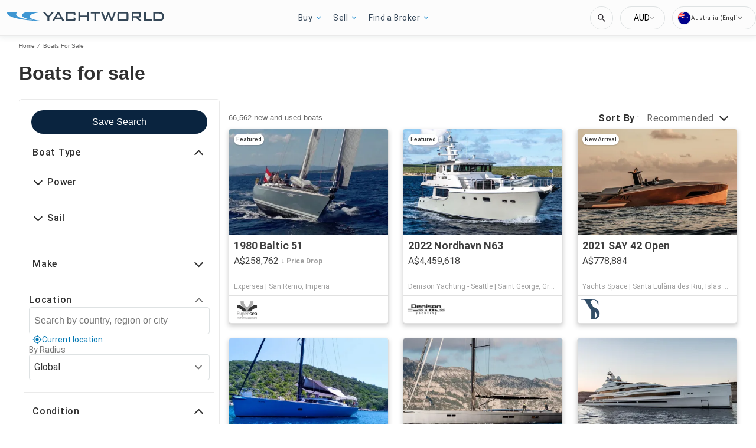

--- FILE ---
content_type: text/javascript; charset=utf-8
request_url: https://app.link/_r?sdk=web2.86.5&branch_key=key_test_hqpJ5KtLWEmKFttPfjuuQdaptCn4jyjk&callback=branch_callback__0
body_size: 70
content:
/**/ typeof branch_callback__0 === 'function' && branch_callback__0("1540397775380990515");

--- FILE ---
content_type: image/svg+xml
request_url: https://au.yachtworld.com/static/media/RightArrow.f18c615c.svg
body_size: -207
content:
<svg xmlns="http://www.w3.org/2000/svg" width="8.73" height="16.136" viewBox="0 0 8.73 16.136">
	<path id="Left_Arrow" fill="none" stroke="#A5A5A5" stroke-width="2" stroke-miterlimit="10" d="M0.7,15.5l6.6-7.4L0.7,0.7"/>
</svg>


--- FILE ---
content_type: application/javascript; charset=UTF-8
request_url: https://au.yachtworld.com/cdn-cgi/challenge-platform/h/b/scripts/jsd/d251aa49a8a3/main.js?
body_size: 9440
content:
window._cf_chl_opt={AKGCx8:'b'};~function(E6,LX,LY,LZ,LG,Lu,LH,LQ,Le,E1){E6=V,function(U,v,EY,E5,L,E){for(EY={U:672,v:649,L:730,E:645,A:714,C:731,b:745,T:656,O:527,f:751,m:636},E5=V,L=U();!![];)try{if(E=parseInt(E5(EY.U))/1*(parseInt(E5(EY.v))/2)+parseInt(E5(EY.L))/3+-parseInt(E5(EY.E))/4+-parseInt(E5(EY.A))/5+-parseInt(E5(EY.C))/6*(-parseInt(E5(EY.b))/7)+parseInt(E5(EY.T))/8*(-parseInt(E5(EY.O))/9)+parseInt(E5(EY.f))/10*(parseInt(E5(EY.m))/11),v===E)break;else L.push(L.shift())}catch(A){L.push(L.shift())}}(M,175355),LX=this||self,LY=LX[E6(674)],LZ={},LZ[E6(646)]='o',LZ[E6(523)]='s',LZ[E6(651)]='u',LZ[E6(578)]='z',LZ[E6(659)]='n',LZ[E6(726)]='I',LZ[E6(666)]='b',LG=LZ,LX[E6(508)]=function(U,L,E,A,A6,A5,A4,EV,C,O,K,i,J,g,j){if(A6={U:524,v:707,L:546,E:654,A:707,C:546,b:608,T:587,O:625,f:587,m:599,K:639,i:514,k:694,J:600,g:722,j:533,N:740,h:673,S:554},A5={U:512,v:687,L:694,E:488,A:494},A4={U:629,v:567,L:558,E:493},EV=E6,C={'nCxUg':function(N,h){return N<h},'SkoQM':function(N,h){return N+h},'noxSN':function(N,h){return N<h},'gXmlr':function(N,h){return h===N},'GPWLx':function(N,h){return h===N},'KdmCr':EV(A6.U),'sxXNK':function(N,h,S){return N(h,S)},'SvCGZ':function(N,h){return N+h}},L===null||L===void 0)return A;for(O=Lq(L),U[EV(A6.v)][EV(A6.L)]&&(O=O[EV(A6.E)](U[EV(A6.A)][EV(A6.C)](L))),O=U[EV(A6.b)][EV(A6.T)]&&U[EV(A6.O)]?U[EV(A6.b)][EV(A6.f)](new U[(EV(A6.O))](O)):function(N,Ev,S){for(Ev=EV,N[Ev(A5.U)](),S=0;C[Ev(A5.v)](S,N[Ev(A5.L)]);N[S]===N[S+1]?N[Ev(A5.E)](C[Ev(A5.A)](S,1),1):S+=1);return N}(O),K='nAsAaAb'.split('A'),K=K[EV(A6.m)][EV(A6.K)](K),i=0;C[EV(A6.i)](i,O[EV(A6.k)]);J=O[i],g=Lz(U,L,J),K(g)?(j=C[EV(A6.J)]('s',g)&&!U[EV(A6.g)](L[J]),C[EV(A6.j)](C[EV(A6.N)],E+J)?C[EV(A6.h)](T,E+J,g):j||T(C[EV(A6.S)](E,J),L[J])):T(E+J,g),i++);return A;function T(N,S,EU){EU=EV,Object[EU(A4.U)][EU(A4.v)][EU(A4.L)](A,S)||(A[S]=[]),A[S][EU(A4.E)](N)}},Lu=E6(516)[E6(746)](';'),LH=Lu[E6(599)][E6(639)](Lu),LX[E6(552)]=function(v,L,AU,AV,EL,E,A,C,T,O,m){for(AU={U:632,v:511,L:653,E:616,A:711,C:511,b:694,T:616,O:585,f:493,m:489},AV={U:632},EL=E6,E={},E[EL(AU.U)]=function(K,i){return K+i},E[EL(AU.v)]=function(K,i){return K<i},E[EL(AU.L)]=function(K,i){return i===K},E[EL(AU.E)]=function(K,i){return K<i},A=E,C=Object[EL(AU.A)](L),T=0;A[EL(AU.C)](T,C[EL(AU.b)]);T++)if(O=C[T],A[EL(AU.L)]('f',O)&&(O='N'),v[O]){for(m=0;A[EL(AU.T)](m,L[C[T]][EL(AU.b)]);A[EL(AU.L)](-1,v[O][EL(AU.O)](L[C[T]][m]))&&(LH(L[C[T]][m])||v[O][EL(AU.f)]('o.'+L[C[T]][m])),m++);}else v[O]=L[C[T]][EL(AU.m)](function(K,EE){return EE=EL,A[EE(AV.U)]('o.',K)})},LQ=function(C8,C7,C6,C3,C1,C0,EC,L,E,A,C){return C8={U:744,v:485,L:697,E:566,A:484,C:620,b:595,T:640},C7={U:579,v:729,L:735,E:746,A:530,C:686,b:495,T:713,O:557,f:729,m:721,K:671,i:729,k:589,J:569,g:493,j:613,N:729,h:648,S:729,x:502,l:728,y:669,B:729,R:542,s:676,o:732,X:680,Y:737,Z:729,G:513,F:652,z:678,H:529,W:678},C6={U:694},C3={U:733,v:715,L:641,E:584,A:665,C:694,b:678,T:629,O:567,f:558,m:567,K:567,i:716,k:563,J:583,g:579,j:657,N:568,h:712,S:749,x:644,l:669,y:493,B:621,R:717,s:528,o:739,X:603,Y:662,Z:590,G:671,F:676,z:623,H:504,W:531,Q:493,e:556,a:662,I:652,d:703,P:518,n:498,c:729,D:487,M0:493,M1:629,M2:567,M3:558,M4:498,M5:617,M6:515,M7:509,M8:486,M9:493,MM:679,MV:700,MU:736,Mv:733,ML:536,ME:724,MA:610,MC:493,Mb:661,MT:531,MO:493,Mf:676,Mm:596,MK:704,Mi:493,Mk:603,Mw:643,MJ:544,Mg:493,Mj:737},C1={U:553,v:492,L:676,E:629,A:567,C:558,b:657,T:661,O:493,f:739,m:661,K:493,i:634,k:669,J:579,g:739,j:669,N:493,h:729,S:644,x:509},C0={U:565,v:678},EC=E6,L={'Ispee':function(b,T){return b==T},'BPxZr':function(b,T){return b<<T},'VJYNH':function(b,T){return b<T},'VFZLJ':function(b,T){return b-T},'CdHJg':function(b,T){return b>T},'mdTtp':function(b,T){return b<T},'xwaoH':function(b,T){return T&b},'qrjVo':function(b,T){return T==b},'Xbtwz':EC(C8.U),'bkohx':function(b){return b()},'nrdNL':function(b,T){return b(T)},'cTAYe':function(b,T){return b+T},'oOfcM':EC(C8.v),'pZwfO':function(b,T){return b===T},'KTcix':function(b,T){return b!==T},'VPewR':EC(C8.L),'tEchd':function(b,T){return b(T)},'QBBxD':function(b,T){return b>T},'KmwEA':function(b,T){return b|T},'JlXHz':function(b,T){return b-T},'wIfHl':function(b,T){return b<T},'mEnZq':function(b,T){return b>T},'sBcpz':function(b,T){return b<<T},'gSpYa':function(b,T){return T==b},'nSXlR':function(b,T){return b(T)},'ymCiZ':function(b,T){return T==b},'UMoaq':function(b,T){return b<<T},'cwiWc':function(b,T){return b(T)},'IZeui':function(b,T){return T|b},'jGfUT':function(b,T){return b-T},'kgVFu':EC(C8.E),'FYjuJ':function(b,T){return b|T},'RSxLx':function(b,T){return T&b},'iIjmD':function(b,T){return b<T},'kuKcR':function(b,T){return T|b},'nAKfS':EC(C8.A),'Yozph':EC(C8.C),'ZcaHh':function(b,T){return b&T},'rRvwT':function(b,T){return T*b},'MstaQ':function(b,T){return b<T},'FSiYK':function(b,T){return T==b},'RQUwC':function(b,T){return b(T)},'jdRoQ':function(b,T){return b(T)},'NHsct':function(b,T){return b!=T},'fsJCU':function(b,T){return b<T},'XHpKc':function(b,T){return b>T},'OHmir':function(b,T){return b==T},'zNXlh':function(b,T){return b(T)},'iomsV':function(b,T){return b<T},'ajKFQ':function(b,T){return b!=T},'RJbST':function(b,T){return b<T},'lqqSv':function(b,T){return b(T)},'BTorD':function(b,T){return T===b},'afsjy':function(b,T){return b+T}},E=String[EC(C8.b)],A={'h':function(b,Eb){if(Eb=EC,L[Eb(C1.U)]!==Eb(C1.v))return L[Eb(C1.L)](null,b)?'':A.g(b,6,function(T,ET){return ET=Eb,ET(C0.U)[ET(C0.v)](T)});else{if(Ma[Eb(C1.E)][Eb(C1.A)][Eb(C1.C)](Mr,MI)){if(256>Ug[Eb(C1.b)](0)){for(vs=0;vp<vo;vY<<=1,L[Eb(C1.T)](vZ,vG-1)?(vF=0,vz[Eb(C1.O)](vq(vu)),vH=0):vW++,vX++);for(vQ=ve[Eb(C1.b)](0),va=0;8>vr;vd=L[Eb(C1.f)](vP,1)|vn&1.21,L[Eb(C1.m)](vc,vD-1)?(L0=0,L1[Eb(C1.K)](L2(L3)),L4=0):L5++,L6>>=1,vI++);}else{for(L7=1,L8=0;L[Eb(C1.i)](L9,LM);LU=LL|Lv<<1.65,LE==L[Eb(C1.k)](LA,1)?(LC=0,Lb[Eb(C1.O)](LT(LO)),Lf=0):Lm++,LK=0,LV++);for(Li=Lk[Eb(C1.b)](0),Lw=0;L[Eb(C1.J)](16,LJ);Lj=L[Eb(C1.g)](LN,1)|1.21&Lt,Lh==L[Eb(C1.j)](LS,1)?(Lx=0,Ll[Eb(C1.N)](Ly(LB)),LR=0):Ls++,Lp>>=1,Lg++);}vt--,vh==0&&(vS=vx[Eb(C1.h)](2,vl),vy++),delete vB[vR]}else for(U6=U7[U8],U9=0;L[Eb(C1.S)](UM,UV);Uv=UL<<1|L[Eb(C1.x)](UE,1),L[Eb(C1.L)](UA,L[Eb(C1.k)](UC,1))?(Ub=0,UT[Eb(C1.O)](UO(Uf)),Um=0):UK++,Ui>>=1,UU++);Uk--,Uw==0&&UJ++}},'g':function(T,O,K,EO,i,J,j,N,S,x,y,B,R,s,o,X,Y,Z,G,F,Q){if(EO=EC,i={},i[EO(C3.U)]=L[EO(C3.v)],J=i,EO(C3.L)===EO(C3.E))L[EO(C3.A)](E);else{if(null==T)return'';for(N={},S={},x='',y=2,B=3,R=2,s=[],o=0,X=0,Y=0;Y<T[EO(C3.C)];Y+=1)if(Z=T[EO(C3.b)](Y),Object[EO(C3.T)][EO(C3.O)][EO(C3.f)](N,Z)||(N[Z]=B++,S[Z]=!0),G=x+Z,Object[EO(C3.T)][EO(C3.m)][EO(C3.f)](N,G))x=G;else{if(Object[EO(C3.T)][EO(C3.K)][EO(C3.f)](S,x)){if(L[EO(C3.i)](EO(C3.k),EO(C3.J)))return;else{if(L[EO(C3.g)](256,x[EO(C3.j)](0))){if(L[EO(C3.N)](L[EO(C3.h)],EO(C3.S))){for(j=0;L[EO(C3.x)](j,R);o<<=1,X==L[EO(C3.l)](O,1)?(X=0,s[EO(C3.y)](L[EO(C3.B)](K,o)),o=0):X++,j++);for(F=x[EO(C3.j)](0),j=0;L[EO(C3.R)](8,j);o=L[EO(C3.s)](L[EO(C3.o)](o,1),1&F),X==L[EO(C3.X)](O,1)?(X=0,s[EO(C3.y)](L[EO(C3.Y)](K,o)),o=0):X++,F>>=1,j++);}else return Q={},Q.r={},Q.e=E,Q}else if(EO(C3.Z)===EO(C3.Z)){for(F=1,j=0;L[EO(C3.G)](j,R);o=F|o<<1.51,L[EO(C3.F)](X,O-1)?(X=0,s[EO(C3.y)](K(o)),o=0):X++,F=0,j++);for(F=x[EO(C3.j)](0),j=0;L[EO(C3.z)](16,j);o=L[EO(C3.s)](L[EO(C3.H)](o,1),1&F),L[EO(C3.W)](X,O-1)?(X=0,s[EO(C3.Q)](L[EO(C3.e)](K,o)),o=0):X++,F>>=1,j++);}else L[EO(C3.a)](L,L[EO(C3.I)](EO(C3.d),E[EO(C3.P)]));y--,L[EO(C3.n)](0,y)&&(y=Math[EO(C3.c)](2,R),R++),delete S[x]}}else for(F=N[x],j=0;j<R;o=L[EO(C3.D)](o,1)|F&1.23,O-1==X?(X=0,s[EO(C3.M0)](K(o)),o=0):X++,F>>=1,j++);x=(y--,y==0&&(y=Math[EO(C3.c)](2,R),R++),N[G]=B++,String(Z))}if(''!==x){if(Object[EO(C3.M1)][EO(C3.M2)][EO(C3.M3)](S,x)){if(256>x[EO(C3.j)](0)){for(j=0;j<R;o<<=1,L[EO(C3.M4)](X,O-1)?(X=0,s[EO(C3.y)](L[EO(C3.M5)](K,o)),o=0):X++,j++);for(F=x[EO(C3.j)](0),j=0;8>j;o=L[EO(C3.M6)](L[EO(C3.H)](o,1),L[EO(C3.M7)](F,1)),X==L[EO(C3.M8)](O,1)?(X=0,s[EO(C3.M9)](L[EO(C3.B)](K,o)),o=0):X++,F>>=1,j++);}else if(L[EO(C3.MM)]===EO(C3.MV))C(),X[EO(C3.MU)]!==J[EO(C3.Mv)]&&(Z[EO(C3.ML)]=K,i());else{for(F=1,j=0;j<R;o=L[EO(C3.ME)](o<<1,F),O-1==X?(X=0,s[EO(C3.Q)](K(o)),o=0):X++,F=0,j++);for(F=x[EO(C3.j)](0),j=0;L[EO(C3.g)](16,j);o=o<<1.89|L[EO(C3.MA)](F,1),O-1==X?(X=0,s[EO(C3.MC)](K(o)),o=0):X++,F>>=1,j++);}y--,L[EO(C3.Mb)](0,y)&&(y=Math[EO(C3.c)](2,R),R++),delete S[x]}else for(F=N[x],j=0;j<R;o=L[EO(C3.H)](o,1)|1&F,L[EO(C3.MT)](X,O-1)?(X=0,s[EO(C3.MO)](K(o)),o=0):X++,F>>=1,j++);y--,L[EO(C3.Mf)](0,y)&&R++}for(F=2,j=0;L[EO(C3.Mm)](j,R);o=L[EO(C3.MK)](o<<1,L[EO(C3.M7)](F,1)),O-1==X?(X=0,s[EO(C3.Mi)](K(o)),o=0):X++,F>>=1,j++);for(;;)if(o<<=1,X==L[EO(C3.Mk)](O,1)){if(L[EO(C3.i)](L[EO(C3.Mw)],EO(C3.MJ))){if(C=!![],!X())return;T(function(D){Z(K,D)})}else{s[EO(C3.Mg)](L[EO(C3.Y)](K,o));break}}else X++;return s[EO(C3.Mj)]('')}},'j':function(b,C5,Ef,T){return C5={U:526,v:539,L:657,E:547},Ef=EC,T={'ErbjJ':function(O){return O()}},null==b?'':''==b?null:A.i(b[Ef(C6.U)],32768,function(O,Em){if(Em=Ef,Em(C5.U)!==Em(C5.v))return b[Em(C5.L)](O);else T[Em(C5.E)](E)})},'i':function(T,O,K,EK,i,J,j,N,S,x,y,B,R,s,o,X,F,Y,Z,G){for(EK=EC,i=[],J=4,j=4,N=3,S=[],B=K(0),R=O,s=1,x=0;L[EK(C7.U)](3,x);i[x]=x,x+=1);for(o=0,X=Math[EK(C7.v)](2,2),y=1;y!=X;)for(Y=L[EK(C7.L)][EK(C7.E)]('|'),Z=0;!![];){switch(Y[Z++]){case'0':G=L[EK(C7.A)](B,R);continue;case'1':R>>=1;continue;case'2':y<<=1;continue;case'3':o|=L[EK(C7.C)](L[EK(C7.b)](0,G)?1:0,y);continue;case'4':L[EK(C7.T)](0,R)&&(R=O,B=L[EK(C7.O)](K,s++));continue}break}switch(o){case 0:for(o=0,X=Math[EK(C7.f)](2,8),y=1;y!=X;G=R&B,R>>=1,0==R&&(R=O,B=L[EK(C7.m)](K,s++)),o|=(L[EK(C7.K)](0,G)?1:0)*y,y<<=1);F=E(o);break;case 1:for(o=0,X=Math[EK(C7.i)](2,16),y=1;L[EK(C7.k)](y,X);G=R&B,R>>=1,0==R&&(R=O,B=K(s++)),o|=(L[EK(C7.J)](0,G)?1:0)*y,y<<=1);F=E(o);break;case 2:return''}for(x=i[3]=F,S[EK(C7.g)](F);;){if(L[EK(C7.j)](s,T))return'';for(o=0,X=Math[EK(C7.N)](2,N),y=1;X!=y;G=B&R,R>>=1,L[EK(C7.h)](0,R)&&(R=O,B=K(s++)),o|=L[EK(C7.C)](0<G?1:0,y),y<<=1);switch(F=o){case 0:for(o=0,X=Math[EK(C7.S)](2,8),y=1;X!=y;G=R&B,R>>=1,R==0&&(R=O,B=L[EK(C7.x)](K,s++)),o|=(L[EK(C7.l)](0,G)?1:0)*y,y<<=1);i[j++]=E(o),F=L[EK(C7.y)](j,1),J--;break;case 1:for(o=0,X=Math[EK(C7.B)](2,16),y=1;L[EK(C7.R)](y,X);G=R&B,R>>=1,L[EK(C7.s)](0,R)&&(R=O,B=K(s++)),o|=(L[EK(C7.o)](0,G)?1:0)*y,y<<=1);i[j++]=L[EK(C7.X)](E,o),F=j-1,J--;break;case 2:return S[EK(C7.Y)]('')}if(J==0&&(J=Math[EK(C7.Z)](2,N),N++),i[F])F=i[F];else if(L[EK(C7.G)](F,j))F=L[EK(C7.F)](x,x[EK(C7.z)](0));else return null;S[EK(C7.g)](F),i[j++]=L[EK(C7.H)](x,F[EK(C7.W)](0)),J--,x=F,0==J&&(J=Math[EK(C7.f)](2,N),N++)}}},C={},C[EC(C8.T)]=A.h,C}(),Le=null,E1=E0(),E3();function E0(Co,Ey){return Co={U:570,v:570},Ey=E6,crypto&&crypto[Ey(Co.U)]?crypto[Ey(Co.v)]():''}function M(Cn){return Cn='bkohx,boolean,error,rRBSy,VFZLJ,oSbLm,wIfHl,16403nrXeoM,sxXNK,document,YJTRv,qrjVo,gqqSR,charAt,kgVFu,lqqSv,tabIndex,fHPYv,ZQVfC,navigator,uTCRF,rRvwT,nCxUg,stringify,SOVpd,aiPgh,uFEno,yQLfD,isArray,length,success,source,jJTiM,htdNl,contentWindow,RfOwQ,open,[native code],http-code:,kuKcR,WyXhG,PrRiL,Object,contentDocument,OcdEu,__CF$cv$params,keys,VPewR,FSiYK,1041580GMtpKT,oOfcM,pZwfO,QBBxD,chctx,EKmyo,iframe,jdRoQ,isNaN,jMgjA,FYjuJ,9|1|3|7|0|6|5|8|10|2|4,bigint,NZFYv,iomsV,pow,643500AscaFr,534XzsCNI,RJbST,CMKUm,iLSei,Yozph,readyState,join,bqxnL,BPxZr,KdmCr,appendChild,event,function,oxrap,4753GZUmdL,split,detail,zYcCN,VRKYU,catch,293380xPxQRH,GzUlW,onload,opZvS,loading,jGfUT,UMoaq,splice,map,removeChild,gSPBp,uINge,push,SkoQM,MstaQ,getPrototypeOf,CnwA5,ymCiZ,errorInfoObject,Ebswe,location,zNXlh,floor,sBcpz,pkLOA2,rbpDz,AKGCx8,pRIb1,xwaoH,/jsd/oneshot/d251aa49a8a3/0.48862479905020023:1768497063:GhzynqS_GEEbIBAkPknkydLpAHMCdyvyUNeuFMVCsjU/,JaXvZ,sort,BTorD,noxSN,IZeui,_cf_chl_opt;JJgc4;PJAn2;kJOnV9;IWJi4;OHeaY1;DqMg0;FKmRv9;LpvFx1;cAdz2;PqBHf2;nFZCC5;ddwW5;pRIb1;rxvNi8;RrrrA2;erHi9,random,status,addEventListener,MDqvE,JYCPf,SSTpq3,string,d.cookie,bFIVZ,kwkvC,28341wxDvgg,KmwEA,afsjy,ZcaHh,gSpYa,Function,GPWLx,/cdn-cgi/challenge-platform/h/,JBxy9,onreadystatechange,api,UvkWq,orDPl,jwQkx,now,ajKFQ,cVmbI,TBoeQ,LhzFy,getOwnPropertyNames,ErbjJ,href,createElement,send,Cmvbs,rxvNi8,Xbtwz,SvCGZ,aUjz8,nSXlR,RQUwC,call,hvxkp,anSim,clientInformation,dwMCD,WSEac,sid,lFdA8p0cGbvSUDaz-oqu2KBmjLfQE$RnI5CHWgJO6VYeykNXsrZhMPiw7xt931T4+,xZVfB,hasOwnProperty,KTcix,fsJCU,randomUUID,onerror,EZAvs,parent,ontimeout,KlmMN,gMuQO,Sjipv,symbol,CdHJg,EVrpz,cloudflare-invisible,gOmCG,SnIBr,UkEGe,indexOf,postMessage,from,rdlCI,NHsct,FeGoS,TYlZ6,timeout,bdjJh,/invisible/jsd,fromCharCode,iIjmD,display: none,LRmiB4,includes,gXmlr,Uxodq,gzYWq,JlXHz,DZMig,UCFel,tBUjV,FPTLd,Array,jsd,RSxLx,/b/ov1/0.48862479905020023:1768497063:GhzynqS_GEEbIBAkPknkydLpAHMCdyvyUNeuFMVCsjU/,vaJZj,XHpKc,body,log,mYdGo,cwiWc,TOIWc,BBILa,0|1|4|3|2,tEchd,DOMContentLoaded,mEnZq,qOluL,Set,Iddmq,toString,UUFgX,prototype,POST,oBGKY,LFihh,AdeF3,VJYNH,jOPfT,187gIONld,style,_cf_chl_opt,bind,txUBTMqbkei,EYLsF,XMLHttpRequest,nAKfS,mdTtp,1139656XolxbT,object,error on cf_chl_props,OHmir,6JWKISp,xhr-error,undefined,cTAYe,OrOoB,concat,uNNzv,392QgWeuz,charCodeAt,nYZch,number,BfpJa,Ispee,nrdNL,ZSRrW,NBxJb'.split(','),M=function(){return Cn},M()}function E4(E,A,CP,EX,C,b,T,O){if(CP={U:605,v:695,L:588,E:581,A:537,C:696,b:581,T:564,O:742,f:695,m:573,K:586,i:667,k:747},EX=E6,C={},C[EX(CP.U)]=EX(CP.v),C[EX(CP.L)]=EX(CP.E),b=C,!E[EX(CP.A)])return;A===b[EX(CP.U)]?(T={},T[EX(CP.C)]=EX(CP.b),T[EX(CP.T)]=E.r,T[EX(CP.O)]=EX(CP.f),LX[EX(CP.m)][EX(CP.K)](T,'*')):(O={},O[EX(CP.C)]=b[EX(CP.L)],O[EX(CP.T)]=E.r,O[EX(CP.O)]=EX(CP.i),O[EX(CP.k)]=A,LX[EX(CP.m)][EX(CP.K)](O,'*'))}function Ld(CJ,Eg,U,v){if(CJ={U:606,v:618},Eg=E6,U={'tBUjV':function(L,E){return L(E)},'TOIWc':function(L,E,A){return L(E,A)}},v=Lr(),null===v)return;Le=(Le&&U[Eg(CJ.U)](clearTimeout,Le),U[Eg(CJ.v)](setTimeout,function(){La()},v*1e3))}function Lz(U,L,E,EI,Ea,E8,A,C,K,T){A=(EI={U:520,v:646,L:743,E:709,A:752,C:690,b:647,T:576,O:491,f:577,m:719,K:631,i:750,k:750,J:608,g:693,j:608,N:491,h:601,S:631,x:692},Ea={U:743,v:562},E8=E6,{'dwMCD':function(O,m){return O(m)},'GzUlW':function(O){return O()},'aiPgh':function(O,m,K){return O(m,K)},'OcdEu':E8(EI.U),'gMuQO':function(O,m){return m==O},'gSPBp':function(O,m){return O===m},'Sjipv':E8(EI.v),'EKmyo':function(O,m){return O==m},'oBGKY':E8(EI.L),'Uxodq':function(O,m){return O==m},'yQLfD':function(O,m,K){return O(m,K)}});try{C=L[E]}catch(O){if(A[E8(EI.E)]!==E8(EI.U))K=A[E8(EI.A)](U),A[E8(EI.C)](T,K.r,function(N,E9){E9=E8,typeof i===E9(Ea.U)&&A[E9(Ea.v)](g,N),J()}),K.e&&i(E8(EI.b),K.e);else return'i'}if(A[E8(EI.T)](null,C))return A[E8(EI.O)](void 0,C)?'u':'x';if(A[E8(EI.f)]==typeof C)try{if(A[E8(EI.m)](A[E8(EI.K)],typeof C[E8(EI.i)]))return C[E8(EI.k)](function(){}),'p'}catch(K){}return U[E8(EI.J)][E8(EI.g)](C)?'a':C===U[E8(EI.j)]?'D':C===!0?'T':A[E8(EI.N)](!1,C)?'F':(T=typeof C,A[E8(EI.h)](A[E8(EI.S)],T)?A[E8(EI.x)](LF,U,C)?'N':'f':LG[T]||'?')}function V(U,v,L,E){return U=U-484,L=M(),E=L[U],E}function LW(Av,EA,E,A,C,b,T,O,f,m,K){A=(Av={U:682,v:561,L:540,E:708,A:725,C:746,b:699,T:637,O:597,f:614,m:490,K:681,i:614,k:741,J:684,g:549,j:720},EA=E6,E={},E[EA(Av.U)]=EA(Av.v),E[EA(Av.L)]=EA(Av.E),E);try{for(C=EA(Av.A)[EA(Av.C)]('|'),b=0;!![];){switch(C[b++]){case'0':T=m[EA(Av.b)];continue;case'1':m[EA(Av.T)]=EA(Av.O);continue;case'2':LY[EA(Av.f)][EA(Av.m)](m);continue;case'3':m[EA(Av.K)]='-1';continue;case'4':return O={},O.r=f,O.e=null,O;case'5':f=pRIb1(T,T,'',f);continue;case'6':f={};continue;case'7':LY[EA(Av.i)][EA(Av.k)](m);continue;case'8':f=pRIb1(T,T[A[EA(Av.U)]]||T[EA(Av.J)],'n.',f);continue;case'9':m=LY[EA(Av.g)](EA(Av.j));continue;case'10':f=pRIb1(T,m[A[EA(Av.L)]],'d.',f);continue}break}}catch(i){return K={},K.r={},K.e=i,K}}function Lc(Ch,Et,v,L,E,A,C){return Ch={U:602,v:503,L:541,E:602},Et=E6,v={},v[Et(Ch.U)]=function(b,T){return b>T},L=v,E=3600,A=Ln(),C=Math[Et(Ch.v)](Date[Et(Ch.L)]()/1e3),L[Et(Ch.E)](C-A,E)?![]:!![]}function Lr(CO,Ew,U,v,A,L){if(CO={U:607,v:710,L:668,E:551,A:657,C:685,b:493,T:657,O:612,f:582,m:493,K:683,i:670,k:493,J:657,g:626,j:677,N:493,h:729,S:659,x:685},Ew=E6,U={'uTCRF':function(E,A){return E<A},'vaJZj':function(E,A){return E&A},'gOmCG':function(E,A){return E-A},'ZQVfC':function(E,A){return E(A)},'oSbLm':function(E,A){return E<<A},'Iddmq':function(E,A){return E|A},'gqqSR':function(E,A){return E&A},'rRBSy':function(E,A){return E===A},'Cmvbs':Ew(CO.U)},v=LX[Ew(CO.v)],!v){if(U[Ew(CO.L)](U[Ew(CO.E)],U[Ew(CO.E)]))return null;else{if(256>MO[Ew(CO.A)](0)){for(Vm=0;U[Ew(CO.C)](VK,Vi);Vw<<=1,VJ==Vg-1?(Vj=0,VN[Ew(CO.b)](Vt(Vh)),VS=0):Vx++,Vk++);for(A=Vl[Ew(CO.T)](0),Vy=0;8>VB;Vs=Vp<<1|U[Ew(CO.O)](A,1),Vo==U[Ew(CO.f)](VX,1)?(VY=0,VZ[Ew(CO.m)](U[Ew(CO.K)](VG,VF)),Vz=0):Vq++,A>>=1,VR++);}else{for(A=1,Vu=0;VH<VW;Ve=U[Ew(CO.i)](Va,1)|A,Vr==VI-1?(Vd=0,VP[Ew(CO.k)](Vn(Vc)),VD=0):U0++,A=0,VQ++);for(A=U1[Ew(CO.J)](0),U2=0;16>U3;U5=U[Ew(CO.g)](U6<<1.97,U[Ew(CO.j)](A,1)),U7==U8-1?(U9=0,UM[Ew(CO.N)](U[Ew(CO.K)](UV,UU)),Uv=0):UL++,A>>=1,U4++);}VL--,0==VE&&(VA=VC[Ew(CO.h)](2,Vb),VT++),delete VO[Vf]}}return L=v.i,typeof L!==Ew(CO.S)||U[Ew(CO.x)](L,30)?null:L}function LF(v,L,EG,E7,E,A){return EG={U:748,v:532,L:629,E:627,A:558,C:585,b:702},E7=E6,E={},E[E7(EG.U)]=function(C,T){return C<T},A=E,L instanceof v[E7(EG.v)]&&A[E7(EG.U)](0,v[E7(EG.v)][E7(EG.L)][E7(EG.E)][E7(EG.A)](L)[E7(EG.C)](E7(EG.b)))}function La(U,CV,CM,Ei,v,L){CV={U:743,v:655,L:647},CM={U:658},Ei=E6,v={'nYZch':Ei(CV.U),'uNNzv':function(E,A,C){return E(A,C)}},L=LW(),v[Ei(CV.v)](LD,L.r,function(E,Ek){Ek=Ei,typeof U===v[Ek(CM.U)]&&U(E),Ld()}),L.e&&v[Ei(CV.v)](E2,Ei(CV.L),L.e)}function LP(U,Cg,Ej){return Cg={U:517},Ej=E6,Math[Ej(Cg.U)]()<U}function E2(E,A,CF,EB,C,b,T,O,f,m,K,i,k){if(CF={U:534,v:593,L:689,E:743,A:572,C:633,b:591,T:710,O:619,f:734,m:506,K:638,i:507,k:611,J:594,g:642,j:701,N:630,h:592,S:574,x:497,l:638,y:497,B:522,R:598,s:598,o:505,X:638,Y:555,Z:535,G:499,F:718,z:696,H:609,W:550,Q:640},EB=E6,C={'EZAvs':function(J,g){return J(g)},'BBILa':function(J,g){return J+g},'iLSei':function(J,g){return J+g},'rbpDz':EB(CF.U)},!LP(0)){if(EB(CF.v)===EB(CF.L))typeof A===EB(CF.E)&&C[EB(CF.A)](O,f),T();else return![]}T=(b={},b[EB(CF.C)]=E,b[EB(CF.b)]=A,b);try{O=LX[EB(CF.T)],f=C[EB(CF.O)](C[EB(CF.f)](C[EB(CF.m)],LX[EB(CF.K)][EB(CF.i)])+EB(CF.k)+O.r,EB(CF.J)),m=new LX[(EB(CF.g))](),m[EB(CF.j)](EB(CF.N),f),m[EB(CF.h)]=2500,m[EB(CF.S)]=function(){},K={},K[EB(CF.x)]=LX[EB(CF.l)][EB(CF.y)],K[EB(CF.B)]=LX[EB(CF.l)][EB(CF.B)],K[EB(CF.R)]=LX[EB(CF.K)][EB(CF.s)],K[EB(CF.o)]=LX[EB(CF.X)][EB(CF.Y)],K[EB(CF.Z)]=E1,i=K,k={},k[EB(CF.G)]=T,k[EB(CF.F)]=i,k[EB(CF.z)]=EB(CF.H),m[EB(CF.W)](LQ[EB(CF.Q)](k))}catch(g){}}function Ln(CN,EN,U,v){return CN={U:710,v:503,L:559},EN=E6,U={'hvxkp':function(L,E){return L(E)}},v=LX[EN(CN.U)],Math[EN(CN.v)](+U[EN(CN.L)](atob,v.t))}function LI(CK,EJ,U){return CK={U:664,v:543},EJ=E6,U={'NBxJb':function(v,L){return v!==L},'cVmbI':function(v){return v()}},U[EJ(CK.U)](U[EJ(CK.v)](Lr),null)}function LD(v,L,Cp,Cs,CR,CB,Eh,E,A,C,b,T){Cp={U:706,v:592,L:500,E:545,A:538,C:703,b:604,T:647,O:738,f:525,m:663,K:675,i:698,k:534,J:710,g:615,j:638,N:642,h:701,S:630,x:663,l:698,y:638,B:507,R:510,s:537,o:574,X:753,Y:571,Z:501,G:501,F:548,z:550,H:640,W:688},Cs={U:727,v:738,L:604,E:650},CR={U:500,v:518,L:545,E:518,A:695,C:538},CB={U:706},Eh=E6,E={},E[Eh(Cp.U)]=Eh(Cp.v),E[Eh(Cp.L)]=function(O,f){return O>=f},E[Eh(Cp.E)]=function(O,f){return O<f},E[Eh(Cp.A)]=Eh(Cp.C),E[Eh(Cp.b)]=Eh(Cp.T),E[Eh(Cp.O)]=Eh(Cp.f),E[Eh(Cp.m)]=function(O,f){return O+f},E[Eh(Cp.K)]=function(O,f){return O+f},E[Eh(Cp.i)]=Eh(Cp.k),A=E,C=LX[Eh(Cp.J)],console[Eh(Cp.g)](LX[Eh(Cp.j)]),b=new LX[(Eh(Cp.N))](),b[Eh(Cp.h)](Eh(Cp.S),A[Eh(Cp.x)](A[Eh(Cp.K)](A[Eh(Cp.l)],LX[Eh(Cp.y)][Eh(Cp.B)]),Eh(Cp.R))+C.r),C[Eh(Cp.s)]&&(b[Eh(Cp.v)]=5e3,b[Eh(Cp.o)]=function(ES){ES=Eh,L(A[ES(CB.U)])}),b[Eh(Cp.X)]=function(Ex){Ex=Eh,A[Ex(CR.U)](b[Ex(CR.v)],200)&&A[Ex(CR.L)](b[Ex(CR.E)],300)?L(Ex(CR.A)):L(A[Ex(CR.C)]+b[Ex(CR.E)])},b[Eh(Cp.Y)]=function(El){El=Eh,El(Cs.U)===A[El(Cs.v)]?L(A[El(Cs.L)],E.e):L(El(Cs.E))},T={'t':Ln(),'lhr':LY[Eh(Cp.Z)]&&LY[Eh(Cp.G)][Eh(Cp.F)]?LY[Eh(Cp.Z)][Eh(Cp.F)]:'','api':C[Eh(Cp.s)]?!![]:![],'c':LI(),'payload':v},b[Eh(Cp.z)](LQ[Eh(Cp.H)](JSON[Eh(Cp.W)](T)))}function E3(Cd,CI,Ce,CQ,ER,U,v,L,E,A,T){if(Cd={U:691,v:710,L:624,E:580,A:575,C:736,b:485,T:521,O:635,f:628,m:705,K:512,i:694,k:488,J:519,g:622,j:536,N:536},CI={U:705,v:736,L:485,E:536},Ce={U:560},CQ={U:660},ER=E6,U={'EVrpz':function(C,b){return b!==C},'KlmMN':function(C){return C()},'BfpJa':function(C,b,T){return C(b,T)},'WyXhG':function(C){return C()},'JYCPf':function(C,b){return b!==C},'UUFgX':ER(Cd.U)},v=LX[ER(Cd.v)],!v)return ER(Cd.L)!==ER(Cd.L)?U[ER(Cd.E)](U[ER(Cd.A)](v),null):void 0;if(!Lc())return;if(L=![],E=function(b){if(b={'anSim':function(T,O,f,Es){return Es=V,U[Es(CQ.U)](T,O,f)}},!L){if(L=!![],!Lc())return;La(function(T,Ep){Ep=V,b[Ep(Ce.U)](E4,v,T)})}},LY[ER(Cd.C)]!==ER(Cd.b)){if(U[ER(Cd.T)](ER(Cd.O),U[ER(Cd.f)]))U[ER(Cd.m)](E);else{for(b[ER(Cd.K)](),T=0;T<T[ER(Cd.i)];O[T]===f[T+1]?m[ER(Cd.k)](T+1,1):T+=1);return K}}else LX[ER(Cd.J)]?LY[ER(Cd.J)](ER(Cd.g),E):(A=LY[ER(Cd.j)]||function(){},LY[ER(Cd.N)]=function(Eo){Eo=ER,U[Eo(CI.U)](A),LY[Eo(CI.v)]!==Eo(CI.L)&&(LY[Eo(CI.E)]=A,E())})}function Lq(v,EP,EM,L,E,A){for(EP={U:723,v:654,L:711,E:496},EM=E6,L={},L[EM(EP.U)]=function(C,T){return C!==T},E=L,A=[];E[EM(EP.U)](null,v);A=A[EM(EP.v)](Object[EM(EP.L)](v)),v=Object[EM(EP.E)](v));return A}}()